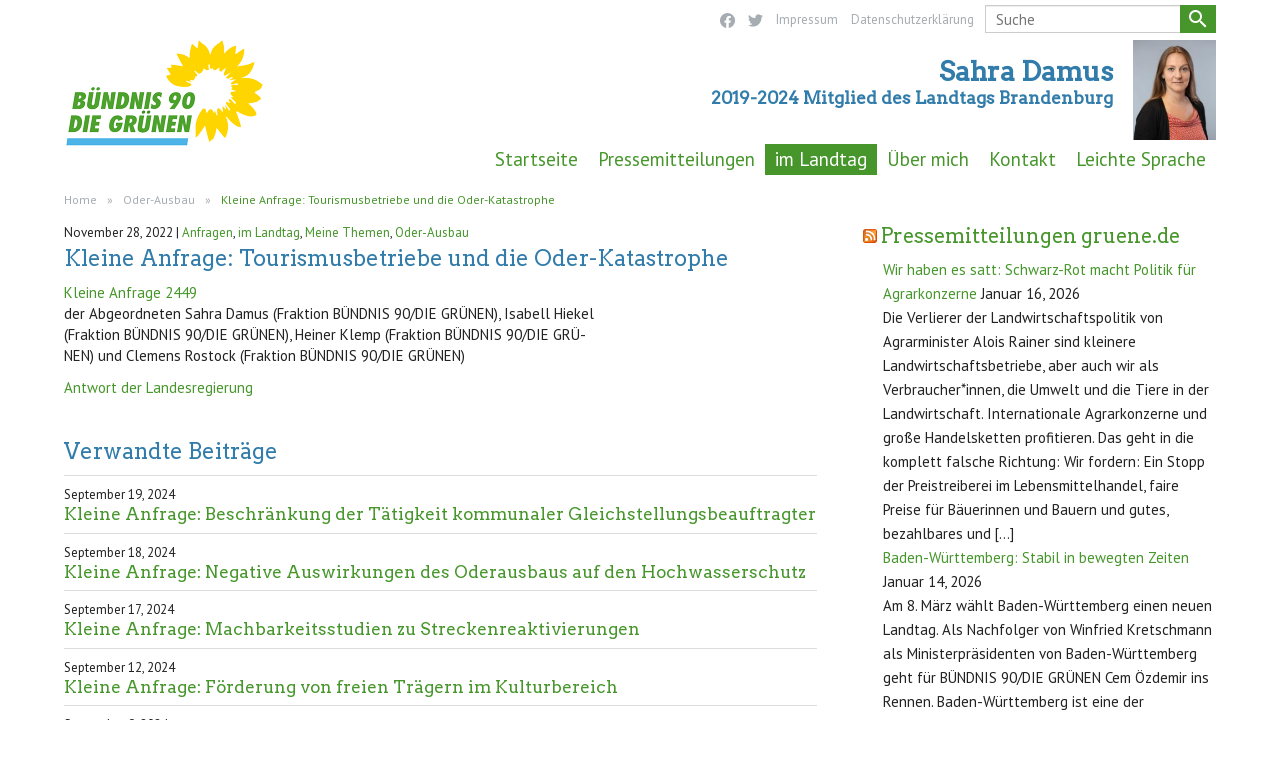

--- FILE ---
content_type: text/html; charset=UTF-8
request_url: https://www.sahra-damus.de/wordpress/kleine-anfrage-tourismusbetriebe-und-die-oder-katastrophe/
body_size: 9304
content:
<!DOCTYPE html>
<html lang="de">
<head>

  <!-- Basic Page Needs
  –––––––––––––––––––––––––––––––––––––––––––––––––– -->
  <meta charset="UTF-8">
  <title> &raquo; Kleine Anfrage: Tourismusbetriebe und die Oder-Katastrophe - Sahra Damus</title>
  <link rel="profile" href="http://gmpg.org/xfn/11" />
  <link rel="pingback" href="https://www.sahra-damus.de/wordpress/xmlrpc.php" />
  <link rel="shortcut icon" href="https://www.sahra-damus.de/wordpress/wp-content/themes/ig-gruene-brb-v106/images/favicon.ico" type="image/icon">
  <meta name="" content="">

  <!-- Mobile Specific Metas
  –––––––––––––––––––––––––––––––––––––––––––––––––– -->
  <meta name="viewport" content="width=device-width, initial-scale=1">

  <!-- FONT
  –––––––––––––––––––––––––––––––––––––––––––––––––– -->
 
	<link href="https://fonts.googleapis.com/css?family=Arvo|PT+Sans&display=swap" rel="stylesheet"> 
  <link href="https://fonts.googleapis.com/icon?family=Material+Icons" rel="stylesheet">

  <!-- CSS
  –––––––––––––––––––––––––––––––––––––––––––––––––– -->
  <link rel="stylesheet" href="https://www.sahra-damus.de/wordpress/wp-content/themes/ig-gruene-brb-v106/css/normalize.css">
  <link rel="stylesheet" href="https://www.sahra-damus.de/wordpress/wp-content/themes/ig-gruene-brb-v106/css/skeleton.css">
  <link rel="stylesheet" href="https://www.sahra-damus.de/wordpress/wp-content/themes/ig-gruene-brb-v106/css/additional.css">

  <!-- WP -->
  <meta name='robots' content='max-image-preview:large' />
	<style>img:is([sizes="auto" i], [sizes^="auto," i]) { contain-intrinsic-size: 3000px 1500px }</style>
	<link rel="alternate" type="application/rss+xml" title="Sahra Damus &raquo; Kleine Anfrage: Tourismusbetriebe und die Oder-Katastrophe-Kommentar-Feed" href="https://www.sahra-damus.de/wordpress/kleine-anfrage-tourismusbetriebe-und-die-oder-katastrophe/feed/" />
<script type="text/javascript">
/* <![CDATA[ */
window._wpemojiSettings = {"baseUrl":"https:\/\/s.w.org\/images\/core\/emoji\/16.0.1\/72x72\/","ext":".png","svgUrl":"https:\/\/s.w.org\/images\/core\/emoji\/16.0.1\/svg\/","svgExt":".svg","source":{"concatemoji":"https:\/\/www.sahra-damus.de\/wordpress\/wp-includes\/js\/wp-emoji-release.min.js?ver=6.8.3"}};
/*! This file is auto-generated */
!function(s,n){var o,i,e;function c(e){try{var t={supportTests:e,timestamp:(new Date).valueOf()};sessionStorage.setItem(o,JSON.stringify(t))}catch(e){}}function p(e,t,n){e.clearRect(0,0,e.canvas.width,e.canvas.height),e.fillText(t,0,0);var t=new Uint32Array(e.getImageData(0,0,e.canvas.width,e.canvas.height).data),a=(e.clearRect(0,0,e.canvas.width,e.canvas.height),e.fillText(n,0,0),new Uint32Array(e.getImageData(0,0,e.canvas.width,e.canvas.height).data));return t.every(function(e,t){return e===a[t]})}function u(e,t){e.clearRect(0,0,e.canvas.width,e.canvas.height),e.fillText(t,0,0);for(var n=e.getImageData(16,16,1,1),a=0;a<n.data.length;a++)if(0!==n.data[a])return!1;return!0}function f(e,t,n,a){switch(t){case"flag":return n(e,"\ud83c\udff3\ufe0f\u200d\u26a7\ufe0f","\ud83c\udff3\ufe0f\u200b\u26a7\ufe0f")?!1:!n(e,"\ud83c\udde8\ud83c\uddf6","\ud83c\udde8\u200b\ud83c\uddf6")&&!n(e,"\ud83c\udff4\udb40\udc67\udb40\udc62\udb40\udc65\udb40\udc6e\udb40\udc67\udb40\udc7f","\ud83c\udff4\u200b\udb40\udc67\u200b\udb40\udc62\u200b\udb40\udc65\u200b\udb40\udc6e\u200b\udb40\udc67\u200b\udb40\udc7f");case"emoji":return!a(e,"\ud83e\udedf")}return!1}function g(e,t,n,a){var r="undefined"!=typeof WorkerGlobalScope&&self instanceof WorkerGlobalScope?new OffscreenCanvas(300,150):s.createElement("canvas"),o=r.getContext("2d",{willReadFrequently:!0}),i=(o.textBaseline="top",o.font="600 32px Arial",{});return e.forEach(function(e){i[e]=t(o,e,n,a)}),i}function t(e){var t=s.createElement("script");t.src=e,t.defer=!0,s.head.appendChild(t)}"undefined"!=typeof Promise&&(o="wpEmojiSettingsSupports",i=["flag","emoji"],n.supports={everything:!0,everythingExceptFlag:!0},e=new Promise(function(e){s.addEventListener("DOMContentLoaded",e,{once:!0})}),new Promise(function(t){var n=function(){try{var e=JSON.parse(sessionStorage.getItem(o));if("object"==typeof e&&"number"==typeof e.timestamp&&(new Date).valueOf()<e.timestamp+604800&&"object"==typeof e.supportTests)return e.supportTests}catch(e){}return null}();if(!n){if("undefined"!=typeof Worker&&"undefined"!=typeof OffscreenCanvas&&"undefined"!=typeof URL&&URL.createObjectURL&&"undefined"!=typeof Blob)try{var e="postMessage("+g.toString()+"("+[JSON.stringify(i),f.toString(),p.toString(),u.toString()].join(",")+"));",a=new Blob([e],{type:"text/javascript"}),r=new Worker(URL.createObjectURL(a),{name:"wpTestEmojiSupports"});return void(r.onmessage=function(e){c(n=e.data),r.terminate(),t(n)})}catch(e){}c(n=g(i,f,p,u))}t(n)}).then(function(e){for(var t in e)n.supports[t]=e[t],n.supports.everything=n.supports.everything&&n.supports[t],"flag"!==t&&(n.supports.everythingExceptFlag=n.supports.everythingExceptFlag&&n.supports[t]);n.supports.everythingExceptFlag=n.supports.everythingExceptFlag&&!n.supports.flag,n.DOMReady=!1,n.readyCallback=function(){n.DOMReady=!0}}).then(function(){return e}).then(function(){var e;n.supports.everything||(n.readyCallback(),(e=n.source||{}).concatemoji?t(e.concatemoji):e.wpemoji&&e.twemoji&&(t(e.twemoji),t(e.wpemoji)))}))}((window,document),window._wpemojiSettings);
/* ]]> */
</script>
<style id='wp-emoji-styles-inline-css' type='text/css'>

	img.wp-smiley, img.emoji {
		display: inline !important;
		border: none !important;
		box-shadow: none !important;
		height: 1em !important;
		width: 1em !important;
		margin: 0 0.07em !important;
		vertical-align: -0.1em !important;
		background: none !important;
		padding: 0 !important;
	}
</style>
<link rel='stylesheet' id='wp-block-library-css' href='https://www.sahra-damus.de/wordpress/wp-includes/css/dist/block-library/style.min.css?ver=6.8.3' type='text/css' media='all' />
<style id='classic-theme-styles-inline-css' type='text/css'>
/*! This file is auto-generated */
.wp-block-button__link{color:#fff;background-color:#32373c;border-radius:9999px;box-shadow:none;text-decoration:none;padding:calc(.667em + 2px) calc(1.333em + 2px);font-size:1.125em}.wp-block-file__button{background:#32373c;color:#fff;text-decoration:none}
</style>
<style id='global-styles-inline-css' type='text/css'>
:root{--wp--preset--aspect-ratio--square: 1;--wp--preset--aspect-ratio--4-3: 4/3;--wp--preset--aspect-ratio--3-4: 3/4;--wp--preset--aspect-ratio--3-2: 3/2;--wp--preset--aspect-ratio--2-3: 2/3;--wp--preset--aspect-ratio--16-9: 16/9;--wp--preset--aspect-ratio--9-16: 9/16;--wp--preset--color--black: #000000;--wp--preset--color--cyan-bluish-gray: #abb8c3;--wp--preset--color--white: #ffffff;--wp--preset--color--pale-pink: #f78da7;--wp--preset--color--vivid-red: #cf2e2e;--wp--preset--color--luminous-vivid-orange: #ff6900;--wp--preset--color--luminous-vivid-amber: #fcb900;--wp--preset--color--light-green-cyan: #7bdcb5;--wp--preset--color--vivid-green-cyan: #00d084;--wp--preset--color--pale-cyan-blue: #8ed1fc;--wp--preset--color--vivid-cyan-blue: #0693e3;--wp--preset--color--vivid-purple: #9b51e0;--wp--preset--gradient--vivid-cyan-blue-to-vivid-purple: linear-gradient(135deg,rgba(6,147,227,1) 0%,rgb(155,81,224) 100%);--wp--preset--gradient--light-green-cyan-to-vivid-green-cyan: linear-gradient(135deg,rgb(122,220,180) 0%,rgb(0,208,130) 100%);--wp--preset--gradient--luminous-vivid-amber-to-luminous-vivid-orange: linear-gradient(135deg,rgba(252,185,0,1) 0%,rgba(255,105,0,1) 100%);--wp--preset--gradient--luminous-vivid-orange-to-vivid-red: linear-gradient(135deg,rgba(255,105,0,1) 0%,rgb(207,46,46) 100%);--wp--preset--gradient--very-light-gray-to-cyan-bluish-gray: linear-gradient(135deg,rgb(238,238,238) 0%,rgb(169,184,195) 100%);--wp--preset--gradient--cool-to-warm-spectrum: linear-gradient(135deg,rgb(74,234,220) 0%,rgb(151,120,209) 20%,rgb(207,42,186) 40%,rgb(238,44,130) 60%,rgb(251,105,98) 80%,rgb(254,248,76) 100%);--wp--preset--gradient--blush-light-purple: linear-gradient(135deg,rgb(255,206,236) 0%,rgb(152,150,240) 100%);--wp--preset--gradient--blush-bordeaux: linear-gradient(135deg,rgb(254,205,165) 0%,rgb(254,45,45) 50%,rgb(107,0,62) 100%);--wp--preset--gradient--luminous-dusk: linear-gradient(135deg,rgb(255,203,112) 0%,rgb(199,81,192) 50%,rgb(65,88,208) 100%);--wp--preset--gradient--pale-ocean: linear-gradient(135deg,rgb(255,245,203) 0%,rgb(182,227,212) 50%,rgb(51,167,181) 100%);--wp--preset--gradient--electric-grass: linear-gradient(135deg,rgb(202,248,128) 0%,rgb(113,206,126) 100%);--wp--preset--gradient--midnight: linear-gradient(135deg,rgb(2,3,129) 0%,rgb(40,116,252) 100%);--wp--preset--font-size--small: 13px;--wp--preset--font-size--medium: 20px;--wp--preset--font-size--large: 36px;--wp--preset--font-size--x-large: 42px;--wp--preset--spacing--20: 0.44rem;--wp--preset--spacing--30: 0.67rem;--wp--preset--spacing--40: 1rem;--wp--preset--spacing--50: 1.5rem;--wp--preset--spacing--60: 2.25rem;--wp--preset--spacing--70: 3.38rem;--wp--preset--spacing--80: 5.06rem;--wp--preset--shadow--natural: 6px 6px 9px rgba(0, 0, 0, 0.2);--wp--preset--shadow--deep: 12px 12px 50px rgba(0, 0, 0, 0.4);--wp--preset--shadow--sharp: 6px 6px 0px rgba(0, 0, 0, 0.2);--wp--preset--shadow--outlined: 6px 6px 0px -3px rgba(255, 255, 255, 1), 6px 6px rgba(0, 0, 0, 1);--wp--preset--shadow--crisp: 6px 6px 0px rgba(0, 0, 0, 1);}:where(.is-layout-flex){gap: 0.5em;}:where(.is-layout-grid){gap: 0.5em;}body .is-layout-flex{display: flex;}.is-layout-flex{flex-wrap: wrap;align-items: center;}.is-layout-flex > :is(*, div){margin: 0;}body .is-layout-grid{display: grid;}.is-layout-grid > :is(*, div){margin: 0;}:where(.wp-block-columns.is-layout-flex){gap: 2em;}:where(.wp-block-columns.is-layout-grid){gap: 2em;}:where(.wp-block-post-template.is-layout-flex){gap: 1.25em;}:where(.wp-block-post-template.is-layout-grid){gap: 1.25em;}.has-black-color{color: var(--wp--preset--color--black) !important;}.has-cyan-bluish-gray-color{color: var(--wp--preset--color--cyan-bluish-gray) !important;}.has-white-color{color: var(--wp--preset--color--white) !important;}.has-pale-pink-color{color: var(--wp--preset--color--pale-pink) !important;}.has-vivid-red-color{color: var(--wp--preset--color--vivid-red) !important;}.has-luminous-vivid-orange-color{color: var(--wp--preset--color--luminous-vivid-orange) !important;}.has-luminous-vivid-amber-color{color: var(--wp--preset--color--luminous-vivid-amber) !important;}.has-light-green-cyan-color{color: var(--wp--preset--color--light-green-cyan) !important;}.has-vivid-green-cyan-color{color: var(--wp--preset--color--vivid-green-cyan) !important;}.has-pale-cyan-blue-color{color: var(--wp--preset--color--pale-cyan-blue) !important;}.has-vivid-cyan-blue-color{color: var(--wp--preset--color--vivid-cyan-blue) !important;}.has-vivid-purple-color{color: var(--wp--preset--color--vivid-purple) !important;}.has-black-background-color{background-color: var(--wp--preset--color--black) !important;}.has-cyan-bluish-gray-background-color{background-color: var(--wp--preset--color--cyan-bluish-gray) !important;}.has-white-background-color{background-color: var(--wp--preset--color--white) !important;}.has-pale-pink-background-color{background-color: var(--wp--preset--color--pale-pink) !important;}.has-vivid-red-background-color{background-color: var(--wp--preset--color--vivid-red) !important;}.has-luminous-vivid-orange-background-color{background-color: var(--wp--preset--color--luminous-vivid-orange) !important;}.has-luminous-vivid-amber-background-color{background-color: var(--wp--preset--color--luminous-vivid-amber) !important;}.has-light-green-cyan-background-color{background-color: var(--wp--preset--color--light-green-cyan) !important;}.has-vivid-green-cyan-background-color{background-color: var(--wp--preset--color--vivid-green-cyan) !important;}.has-pale-cyan-blue-background-color{background-color: var(--wp--preset--color--pale-cyan-blue) !important;}.has-vivid-cyan-blue-background-color{background-color: var(--wp--preset--color--vivid-cyan-blue) !important;}.has-vivid-purple-background-color{background-color: var(--wp--preset--color--vivid-purple) !important;}.has-black-border-color{border-color: var(--wp--preset--color--black) !important;}.has-cyan-bluish-gray-border-color{border-color: var(--wp--preset--color--cyan-bluish-gray) !important;}.has-white-border-color{border-color: var(--wp--preset--color--white) !important;}.has-pale-pink-border-color{border-color: var(--wp--preset--color--pale-pink) !important;}.has-vivid-red-border-color{border-color: var(--wp--preset--color--vivid-red) !important;}.has-luminous-vivid-orange-border-color{border-color: var(--wp--preset--color--luminous-vivid-orange) !important;}.has-luminous-vivid-amber-border-color{border-color: var(--wp--preset--color--luminous-vivid-amber) !important;}.has-light-green-cyan-border-color{border-color: var(--wp--preset--color--light-green-cyan) !important;}.has-vivid-green-cyan-border-color{border-color: var(--wp--preset--color--vivid-green-cyan) !important;}.has-pale-cyan-blue-border-color{border-color: var(--wp--preset--color--pale-cyan-blue) !important;}.has-vivid-cyan-blue-border-color{border-color: var(--wp--preset--color--vivid-cyan-blue) !important;}.has-vivid-purple-border-color{border-color: var(--wp--preset--color--vivid-purple) !important;}.has-vivid-cyan-blue-to-vivid-purple-gradient-background{background: var(--wp--preset--gradient--vivid-cyan-blue-to-vivid-purple) !important;}.has-light-green-cyan-to-vivid-green-cyan-gradient-background{background: var(--wp--preset--gradient--light-green-cyan-to-vivid-green-cyan) !important;}.has-luminous-vivid-amber-to-luminous-vivid-orange-gradient-background{background: var(--wp--preset--gradient--luminous-vivid-amber-to-luminous-vivid-orange) !important;}.has-luminous-vivid-orange-to-vivid-red-gradient-background{background: var(--wp--preset--gradient--luminous-vivid-orange-to-vivid-red) !important;}.has-very-light-gray-to-cyan-bluish-gray-gradient-background{background: var(--wp--preset--gradient--very-light-gray-to-cyan-bluish-gray) !important;}.has-cool-to-warm-spectrum-gradient-background{background: var(--wp--preset--gradient--cool-to-warm-spectrum) !important;}.has-blush-light-purple-gradient-background{background: var(--wp--preset--gradient--blush-light-purple) !important;}.has-blush-bordeaux-gradient-background{background: var(--wp--preset--gradient--blush-bordeaux) !important;}.has-luminous-dusk-gradient-background{background: var(--wp--preset--gradient--luminous-dusk) !important;}.has-pale-ocean-gradient-background{background: var(--wp--preset--gradient--pale-ocean) !important;}.has-electric-grass-gradient-background{background: var(--wp--preset--gradient--electric-grass) !important;}.has-midnight-gradient-background{background: var(--wp--preset--gradient--midnight) !important;}.has-small-font-size{font-size: var(--wp--preset--font-size--small) !important;}.has-medium-font-size{font-size: var(--wp--preset--font-size--medium) !important;}.has-large-font-size{font-size: var(--wp--preset--font-size--large) !important;}.has-x-large-font-size{font-size: var(--wp--preset--font-size--x-large) !important;}
:where(.wp-block-post-template.is-layout-flex){gap: 1.25em;}:where(.wp-block-post-template.is-layout-grid){gap: 1.25em;}
:where(.wp-block-columns.is-layout-flex){gap: 2em;}:where(.wp-block-columns.is-layout-grid){gap: 2em;}
:root :where(.wp-block-pullquote){font-size: 1.5em;line-height: 1.6;}
</style>
<link rel='stylesheet' id='categories-images-styles-css' href='https://www.sahra-damus.de/wordpress/wp-content/plugins/categories-images/assets/css/zci-styles.css?ver=3.3.1' type='text/css' media='all' />
<link rel='stylesheet' id='extendify-utility-styles-css' href='https://www.sahra-damus.de/wordpress/wp-content/plugins/extendify/public/build/utility-minimum.css?ver=6.8.3' type='text/css' media='all' />
<link rel="https://api.w.org/" href="https://www.sahra-damus.de/wordpress/wp-json/" /><link rel="alternate" title="JSON" type="application/json" href="https://www.sahra-damus.de/wordpress/wp-json/wp/v2/posts/1520" /><link rel="EditURI" type="application/rsd+xml" title="RSD" href="https://www.sahra-damus.de/wordpress/xmlrpc.php?rsd" />
<meta name="generator" content="WordPress 6.8.3" />
<link rel="canonical" href="https://www.sahra-damus.de/wordpress/kleine-anfrage-tourismusbetriebe-und-die-oder-katastrophe/" />
<link rel='shortlink' href='https://www.sahra-damus.de/wordpress/?p=1520' />
<link rel="alternate" title="oEmbed (JSON)" type="application/json+oembed" href="https://www.sahra-damus.de/wordpress/wp-json/oembed/1.0/embed?url=https%3A%2F%2Fwww.sahra-damus.de%2Fwordpress%2Fkleine-anfrage-tourismusbetriebe-und-die-oder-katastrophe%2F" />
<link rel="alternate" title="oEmbed (XML)" type="text/xml+oembed" href="https://www.sahra-damus.de/wordpress/wp-json/oembed/1.0/embed?url=https%3A%2F%2Fwww.sahra-damus.de%2Fwordpress%2Fkleine-anfrage-tourismusbetriebe-und-die-oder-katastrophe%2F&#038;format=xml" />
        <style>
            span[class*="simple-icon-"] {
            	width: 1.5rem;
            	height: 1.5rem;
            	display: inline-block;

            }
            span[class*="simple-icon-"] svg {
            	display: inline-block;
            	vertical-align: middle;
                height: inherit;
                width: inherit;
            }
        </style>
    		<!-- HappyForms global container -->
		<script type="text/javascript">HappyForms = {};</script>
		<!-- End of HappyForms global container -->
		
</head>
<body>

  <!-- Primary Page Layout
  –––––––––––––––––––––––––––––––––––––––––––––––––– -->
    <header>
      <nav class="menus tablet">
      <ul class="topmenu"><li id="menu-item-158" class="menu-item menu-item-type-custom menu-item-object-custom simple-icon menu-item-158 dropdown"><a href="https://www.facebook.com/sahra.damus"><span class="simple-icon-facebook" style="fill:#1877F2;"><svg role="img" xmlns="http://www.w3.org/2000/svg" viewBox="0 0 24 24"><title>Facebook</title><path d="M24 12.073c0-6.627-5.373-12-12-12s-12 5.373-12 12c0 5.99 4.388 10.954 10.125 11.854v-8.385H7.078v-3.47h3.047V9.43c0-3.007 1.792-4.669 4.533-4.669 1.312 0 2.686.235 2.686.235v2.953H15.83c-1.491 0-1.956.925-1.956 1.874v2.25h3.328l-.532 3.47h-2.796v8.385C19.612 23.027 24 18.062 24 12.073z" /></svg></span></a></li>
<li id="menu-item-159" class="menu-item menu-item-type-custom menu-item-object-custom simple-icon menu-item-159 dropdown"><a href="https://twitter.com/sahra_damus"><span class="simple-icon-twitter" style="fill:#1DA1F2;"><svg role="img" xmlns="http://www.w3.org/2000/svg" viewBox="0 0 24 24"><title>Twitter</title><path d="M23.953 4.57a10 10 0 01-2.825.775 4.958 4.958 0 002.163-2.723c-.951.555-2.005.959-3.127 1.184a4.92 4.92 0 00-8.384 4.482C7.69 8.095 4.067 6.13 1.64 3.162a4.822 4.822 0 00-.666 2.475c0 1.71.87 3.213 2.188 4.096a4.904 4.904 0 01-2.228-.616v.06a4.923 4.923 0 003.946 4.827 4.996 4.996 0 01-2.212.085 4.936 4.936 0 004.604 3.417 9.867 9.867 0 01-6.102 2.105c-.39 0-.779-.023-1.17-.067a13.995 13.995 0 007.557 2.209c9.053 0 13.998-7.496 13.998-13.985 0-.21 0-.42-.015-.63A9.935 9.935 0 0024 4.59z" /></svg></span></a></li>
<li id="menu-item-21" class="menu-item menu-item-type-post_type menu-item-object-page menu-item-21 dropdown"><a href="https://www.sahra-damus.de/wordpress/sample-page/">Impressum</a></li>
<li id="menu-item-157" class="menu-item menu-item-type-post_type menu-item-object-page menu-item-157 dropdown"><a href="https://www.sahra-damus.de/wordpress/datenschutzerklaerung-2/">Datenschutzerklärung</a></li>
<li id="menu-item-1580" class="menu-item menu-item-type-post_type menu-item-object-page menu-item-1580 dropdown"><a href="https://www.sahra-damus.de/wordpress/leichte-sprache/impressum/">Impressum</a></li>
<li id="menu-item-1581" class="menu-item menu-item-type-post_type menu-item-object-page menu-item-1581 dropdown"><a href="https://www.sahra-damus.de/wordpress/leichte-sprache/kontakt/">Kontakt</a></li>
<li id="menu-item-1582" class="menu-item menu-item-type-post_type menu-item-object-page menu-item-1582 dropdown"><a href="https://www.sahra-damus.de/wordpress/leichte-sprache/ueber-mich/">Über mich</a></li>
</ul>      </nav>
      <div class="row tablet">
        <div class="full column mobilemenu">
          <div class="mobilemenu-head">
            <a href="https://www.sahra-damus.de/wordpress" class="mobilemenu-title">Sahra Damus</a>
            <a href="#" id="mobilemenu-btn" class="mobilemenu-btn"><i class="material-icons">menu</i></a>  
          </div>
          <ul id="mobilemenu-items" class="menu"><li id="menu-item-27" class="menu-item menu-item-type-custom menu-item-object-custom menu-item-27 dropdown"><a href="https://www.sahra-damus.de">Startseite</a></li>
<li id="menu-item-28" class="menu-item menu-item-type-taxonomy menu-item-object-category menu-item-28 dropdown"><a href="https://www.sahra-damus.de/wordpress/category/pressemitteilungen/">Pressemitteilungen</a></li>
<li id="menu-item-36" class="menu-item menu-item-type-taxonomy menu-item-object-category current-post-ancestor current-menu-parent current-post-parent menu-item-has-children menu-item-36 dropdown"><a href="https://www.sahra-damus.de/wordpress/category/imlandtag/">im Landtag</a>
<ul class="sub-menu">
	<li id="menu-item-225" class="menu-item menu-item-type-taxonomy menu-item-object-category menu-item-225 dropdown"><a href="https://www.sahra-damus.de/wordpress/category/imlandtag/antraege/">Anträge</a></li>
	<li id="menu-item-716" class="menu-item menu-item-type-taxonomy menu-item-object-category current-post-ancestor current-menu-parent current-post-parent menu-item-716 dropdown"><a href="https://www.sahra-damus.de/wordpress/category/imlandtag/anfragen/">Anfragen</a></li>
	<li id="menu-item-45" class="menu-item menu-item-type-taxonomy menu-item-object-category menu-item-45 dropdown"><a href="https://www.sahra-damus.de/wordpress/category/imlandtag/meine_reden/">Meine Reden</a></li>
</ul>
</li>
<li id="menu-item-40" class="menu-item menu-item-type-post_type menu-item-object-page menu-item-has-children menu-item-40 dropdown"><a href="https://www.sahra-damus.de/wordpress/ueber-mich/">Über mich</a>
<ul class="sub-menu">
	<li id="menu-item-44" class="menu-item menu-item-type-post_type menu-item-object-page menu-item-44 dropdown"><a href="https://www.sahra-damus.de/wordpress/ueber-mich/transparenz/">Transparenz</a></li>
	<li id="menu-item-1100" class="menu-item menu-item-type-post_type menu-item-object-page menu-item-1100 dropdown"><a href="https://www.sahra-damus.de/wordpress/mutterschutz-und-elternzeit-2022/">Mutterschutz und Elternzeit 2022</a></li>
	<li id="menu-item-108" class="menu-item menu-item-type-post_type menu-item-object-page menu-item-108 dropdown"><a href="https://www.sahra-damus.de/wordpress/__trashed-2/">Pressebilder</a></li>
</ul>
</li>
<li id="menu-item-153" class="menu-item menu-item-type-post_type menu-item-object-page menu-item-has-children menu-item-153 dropdown"><a href="https://www.sahra-damus.de/wordpress/kontakt/">Kontakt</a>
<ul class="sub-menu">
	<li id="menu-item-163" class="menu-item menu-item-type-post_type menu-item-object-page menu-item-163 dropdown"><a href="https://www.sahra-damus.de/wordpress/kontakt/netiquette/">Netiquette</a></li>
</ul>
</li>
<li id="menu-item-1532" class="menu-item menu-item-type-post_type menu-item-object-page menu-item-has-children menu-item-1532 dropdown"><a href="https://www.sahra-damus.de/wordpress/leichte-sprache/">Leichte Sprache</a>
<ul class="sub-menu">
	<li id="menu-item-1585" class="menu-item menu-item-type-post_type menu-item-object-page menu-item-1585 dropdown"><a target="_blank" href="https://www.sahra-damus.de/wordpress/leichte-sprache/ueber-mich/">Über mich</a></li>
	<li id="menu-item-1584" class="menu-item menu-item-type-post_type menu-item-object-page menu-item-1584 dropdown"><a target="_blank" href="https://www.sahra-damus.de/wordpress/leichte-sprache/kontakt/">Kontakt</a></li>
	<li id="menu-item-1569" class="menu-item menu-item-type-post_type menu-item-object-page menu-item-1569 dropdown"><a target="_blank" href="https://www.sahra-damus.de/wordpress/leichte-sprache/impressum/">Impressum</a></li>
</ul>
</li>
</ul>        </div>
      </div>
      <div class="container">
        <div class="row desktop">
        	<nav>
            <!-- Search Form -->
            <form role="search" method="get" id="searchform" class="desktop" action="https://www.sahra-damus.de/wordpress/">
    <div>
        <input type="text" value="" name="s" id="s" placeholder="Suche" />
        <button type="submit" id="searchsubmit" value="Search" />
            <i class="material-icons">search</i>
        </button>
    </div>
</form>              <!--- Topmenu Desktop -->
              <ul class="topmenu desktop"><li id="menu-item-25" class="menu-item menu-item-type-custom menu-item-object-custom simple-icon menu-item-25 dropdown"><a target="_blank" href="https://www.facebook.com/sahra.damus"><span class="simple-icon-facebook" style="fill:#1877F2;"><svg role="img" xmlns="http://www.w3.org/2000/svg" viewBox="0 0 24 24"><title>Facebook</title><path d="M24 12.073c0-6.627-5.373-12-12-12s-12 5.373-12 12c0 5.99 4.388 10.954 10.125 11.854v-8.385H7.078v-3.47h3.047V9.43c0-3.007 1.792-4.669 4.533-4.669 1.312 0 2.686.235 2.686.235v2.953H15.83c-1.491 0-1.956.925-1.956 1.874v2.25h3.328l-.532 3.47h-2.796v8.385C19.612 23.027 24 18.062 24 12.073z" /></svg></span></a></li>
<li id="menu-item-24" class="menu-item menu-item-type-custom menu-item-object-custom simple-icon menu-item-24 dropdown"><a target="_blank" href="https://twitter.com/sahra_damus"><span class="simple-icon-twitter" style="fill:#1DA1F2;"><svg role="img" xmlns="http://www.w3.org/2000/svg" viewBox="0 0 24 24"><title>Twitter</title><path d="M23.953 4.57a10 10 0 01-2.825.775 4.958 4.958 0 002.163-2.723c-.951.555-2.005.959-3.127 1.184a4.92 4.92 0 00-8.384 4.482C7.69 8.095 4.067 6.13 1.64 3.162a4.822 4.822 0 00-.666 2.475c0 1.71.87 3.213 2.188 4.096a4.904 4.904 0 01-2.228-.616v.06a4.923 4.923 0 003.946 4.827 4.996 4.996 0 01-2.212.085 4.936 4.936 0 004.604 3.417 9.867 9.867 0 01-6.102 2.105c-.39 0-.779-.023-1.17-.067a13.995 13.995 0 007.557 2.209c9.053 0 13.998-7.496 13.998-13.985 0-.21 0-.42-.015-.63A9.935 9.935 0 0024 4.59z" /></svg></span></a></li>
<li id="menu-item-23" class="menu-item menu-item-type-post_type menu-item-object-page menu-item-23 dropdown"><a href="https://www.sahra-damus.de/wordpress/sample-page/">Impressum</a></li>
<li id="menu-item-156" class="menu-item menu-item-type-post_type menu-item-object-page menu-item-156 dropdown"><a href="https://www.sahra-damus.de/wordpress/datenschutzerklaerung-2/">Datenschutzerklärung</a></li>
</ul>          </nav>
        </div>  
        
        <div class="row desktop" style="padding-top: 0px;"> 
          	<div class="three columns logo">
          		<a href="https://www.sahra-damus.de/wordpress" class="custom-logo desktop-link" rel="home"><img src="https://www.sahra-damus.de/wordpress/wp-content/themes/ig-gruene-brb-v106/images/ig-Logo-B90BRB.png" class="custom-logo desktop" alt="" title="" width="199" height="123"></a>	
            </div>
            <nav class="nine columns menus">
            <!-- Abgeordneten -->
                          <div class="abgeordnete">
              <div class="bild"><img src="https://www.sahra-damus.de/wordpress/wp-content/uploads/2022/07/cropped-Pressefoto-Sahra-Damus-c-Peter-Paul-Weiler_kopie-1-scaled-1.jpg" title="Sahra Damus"></div>
              <div class="name"><h1>Sahra Damus</h1><h3>2019-2024 Mitglied des Landtags Brandenburg</h3></div>
              </div>
                        <!-- Hauptemnu -->
            <ul class="mainmenu desktop"><li class="menu-item menu-item-type-custom menu-item-object-custom menu-item-27 dropdown"><a href="https://www.sahra-damus.de">Startseite</a></li>
<li class="menu-item menu-item-type-taxonomy menu-item-object-category menu-item-28 dropdown"><a href="https://www.sahra-damus.de/wordpress/category/pressemitteilungen/">Pressemitteilungen</a></li>
<li class="menu-item menu-item-type-taxonomy menu-item-object-category current-post-ancestor current-menu-parent current-post-parent menu-item-has-children menu-item-36 dropdown"><a href="https://www.sahra-damus.de/wordpress/category/imlandtag/">im Landtag</a>
<ul class="sub-menu">
	<li class="menu-item menu-item-type-taxonomy menu-item-object-category menu-item-225 dropdown"><a href="https://www.sahra-damus.de/wordpress/category/imlandtag/antraege/">Anträge</a></li>
	<li class="menu-item menu-item-type-taxonomy menu-item-object-category current-post-ancestor current-menu-parent current-post-parent menu-item-716 dropdown"><a href="https://www.sahra-damus.de/wordpress/category/imlandtag/anfragen/">Anfragen</a></li>
	<li class="menu-item menu-item-type-taxonomy menu-item-object-category menu-item-45 dropdown"><a href="https://www.sahra-damus.de/wordpress/category/imlandtag/meine_reden/">Meine Reden</a></li>
</ul>
</li>
<li class="menu-item menu-item-type-post_type menu-item-object-page menu-item-has-children menu-item-40 dropdown"><a href="https://www.sahra-damus.de/wordpress/ueber-mich/">Über mich</a>
<ul class="sub-menu">
	<li class="menu-item menu-item-type-post_type menu-item-object-page menu-item-44 dropdown"><a href="https://www.sahra-damus.de/wordpress/ueber-mich/transparenz/">Transparenz</a></li>
	<li class="menu-item menu-item-type-post_type menu-item-object-page menu-item-1100 dropdown"><a href="https://www.sahra-damus.de/wordpress/mutterschutz-und-elternzeit-2022/">Mutterschutz und Elternzeit 2022</a></li>
	<li class="menu-item menu-item-type-post_type menu-item-object-page menu-item-108 dropdown"><a href="https://www.sahra-damus.de/wordpress/__trashed-2/">Pressebilder</a></li>
</ul>
</li>
<li class="menu-item menu-item-type-post_type menu-item-object-page menu-item-has-children menu-item-153 dropdown"><a href="https://www.sahra-damus.de/wordpress/kontakt/">Kontakt</a>
<ul class="sub-menu">
	<li class="menu-item menu-item-type-post_type menu-item-object-page menu-item-163 dropdown"><a href="https://www.sahra-damus.de/wordpress/kontakt/netiquette/">Netiquette</a></li>
</ul>
</li>
<li class="menu-item menu-item-type-post_type menu-item-object-page menu-item-has-children menu-item-1532 dropdown"><a href="https://www.sahra-damus.de/wordpress/leichte-sprache/">Leichte Sprache</a>
<ul class="sub-menu">
	<li class="menu-item menu-item-type-post_type menu-item-object-page menu-item-1585 dropdown"><a target="_blank" href="https://www.sahra-damus.de/wordpress/leichte-sprache/ueber-mich/">Über mich</a></li>
	<li class="menu-item menu-item-type-post_type menu-item-object-page menu-item-1584 dropdown"><a target="_blank" href="https://www.sahra-damus.de/wordpress/leichte-sprache/kontakt/">Kontakt</a></li>
	<li class="menu-item menu-item-type-post_type menu-item-object-page menu-item-1569 dropdown"><a target="_blank" href="https://www.sahra-damus.de/wordpress/leichte-sprache/impressum/">Impressum</a></li>
</ul>
</li>
</ul>          </nav>
        </div>
      </div>
    </header>
<article class="container">
  <div class="row">
    <div class="full column breadcrumbs">
      <ul id="ah-breadcrumb" class="ah-breadcrumb"><li class="item"><a href="https://www.sahra-damus.de/wordpress">Home</a></li><li class="seperator">&#187;</li><li class="item item-cat"><a href="https://www.sahra-damus.de/wordpress/category/oder-ausbau/">Oder-Ausbau</a></li><li class="seperator">&#187;</li><li class="item current">Kleine Anfrage: Tourismusbetriebe und die Oder-Katastrophe</li></ul>    </div>
  </div>
  <div class="row">
    <div class="two-thirds column spacer bottom">
              <p class="item-head">November 28, 2022 | <a href="https://www.sahra-damus.de/wordpress/category/imlandtag/anfragen/" rel="category tag">Anfragen</a>, <a href="https://www.sahra-damus.de/wordpress/category/imlandtag/" rel="category tag">im Landtag</a>, <a href="https://www.sahra-damus.de/wordpress/category/uncategorized/" rel="category tag">Meine Themen</a>, <a href="https://www.sahra-damus.de/wordpress/category/oder-ausbau/" rel="category tag">Oder-Ausbau</a></p>
        <h1>Kleine Anfrage: Tourismusbetriebe und die Oder-Katastrophe</h1>
        <div class="entry">
            <p><a href="https://www.parlamentsdokumentation.brandenburg.de/starweb/LBB/ELVIS/parladoku/w7/drs/ab_6600/6642.pdf"><span id="page186R_mcid0" class="markedContent"><span dir="ltr" role="presentation">Kleine Anfrage</span> <span dir="ltr" role="presentation">2449</span></span></a><span id="page186R_mcid1" class="markedContent"></span><span id="page186R_mcid2" class="markedContent"><br role="presentation" /><span dir="ltr" role="presentation">der Abgeordneten Sahra Damus (Fraktion BÜNDNIS 90/DIE GRÜNEN), Isabell Hiekel</span><br role="presentation" /><span dir="ltr" role="presentation">(Fraktion BÜNDNIS 90/DIE GRÜNEN), Heiner Klemp (Fraktion BÜNDNIS 90/DIE GRÜ-</span><br role="presentation" /><span dir="ltr" role="presentation">NEN) und Clemens Rostock (Fraktion BÜNDNIS 90/DIE GRÜNEN)</span></span></p>
<p><a href="https://www.parlamentsdokumentation.brandenburg.de/starweb/LBB/ELVIS/parladoku/w7/drs/ab_6900/6945.pdf">Antwort der Landesregierung</a></p>
        </div>
        
      
      <h1 class="spacer top">Verwandte Beiträge</h1>
      <p class="item-head related-list">September 19, 2024</p>
          <h3><a href="https://www.sahra-damus.de/wordpress/kleine-anfrage-beschraenkung-der-taetigkeit-kommunaler-gleichstellungsbeauftragter/">Kleine Anfrage: Beschränkung der Tätigkeit kommunaler Gleichstellungsbeauftragter</a></h3>
    
      <p class="item-head related-list">September 18, 2024</p>
          <h3><a href="https://www.sahra-damus.de/wordpress/kleine-anfrage-negative-auswirkungen-des-oderausbaus-auf-den-hochwasserschutz/">Kleine Anfrage: Negative Auswirkungen des Oderausbaus auf den Hochwasserschutz</a></h3>
    
      <p class="item-head related-list">September 17, 2024</p>
          <h3><a href="https://www.sahra-damus.de/wordpress/kleine-anfrage-machbarkeitsstudien-zu-streckenreaktivierungen/">Kleine Anfrage: Machbarkeitsstudien zu Streckenreaktivierungen</a></h3>
    
      <p class="item-head related-list">September 12, 2024</p>
          <h3><a href="https://www.sahra-damus.de/wordpress/kleine-anfrage-foerderung-von-freien-traegern-im-kulturbereich/">Kleine Anfrage: Förderung von freien Trägern im Kulturbereich</a></h3>
    
      <p class="item-head related-list">September 9, 2024</p>
          <h3><a href="https://www.sahra-damus.de/wordpress/kleine-anfrage-versorgungslage-mit-schwangerschaftsabbruechen-in-brandenburg/">Kleine Anfrage: Versorgungslage mit Schwangerschaftsabbrüchen in Brandenburg</a></h3>
    
    </div>
    <div class="one-third column">
            <h2><a class="rsswidget rss-widget-feed" href="https://www.gruene.de/feeds/neues.html"><img class="rss-widget-icon" style="border:0" width="14" height="14" src="https://www.sahra-damus.de/wordpress/wp-includes/images/rss.png" alt="RSS" loading="lazy" /></a> <a class="rsswidget rss-widget-title" href="https://www.gruene.de/">Pressemitteilungen gruene.de</a></h2><ul><li><a class='rsswidget' href='https://www.gruene.de/artikel/wir-haben-es-satt-schwarz-rot-macht-politik-fuer-agrarkonzerne'>Wir haben es satt: Schwarz-Rot macht Politik für Agrarkonzerne</a> <span class="rss-date">Januar 16, 2026</span><div class="rssSummary">Die Verlierer der Landwirtschaftspolitik von Agrarminister Alois Rainer sind kleinere Landwirtschaftsbetriebe, aber auch wir als Verbraucher*innen, die Umwelt und die Tiere in der Landwirtschaft. Internationale Agrarkonzerne und große Handelsketten profitieren. Das geht in die komplett falsche Richtung: Wir fordern: Ein Stopp der Preistreiberei im Lebensmittelhandel, faire Preise für Bäuerinnen und Bauern und gutes, bezahlbares und [&hellip;]</div></li><li><a class='rsswidget' href='https://www.gruene.de/artikel/baden-wuerttemberg-stabil-in-bewegten-zeiten'>Baden-Württemberg: Stabil in bewegten Zeiten</a> <span class="rss-date">Januar 14, 2026</span><div class="rssSummary">Am 8. März wählt Baden-Württemberg einen neuen Landtag. Als Nachfolger von Winfried Kretschmann als Ministerpräsidenten von Baden-Württemberg geht für BÜNDNIS 90/DIE GRÜNEN Cem Özdemir ins Rennen. Baden-Württemberg ist eine der lebenswertesten Regionen der Welt und das soll so bleiben. Klimaschutz, Wohlstand und Bildung stehen hierbei für uns im Fokus.</div></li><li><a class='rsswidget' href='https://www.gruene.de/artikel/angriff-auf-venezuela-erneuerbare-energien-machen-die-welt-sicherer'>Angriff auf Venezuela: Erneuerbare Energien machen die Welt sicherer</a> <span class="rss-date">Januar 9, 2026</span><div class="rssSummary">Was in Venezuela passiert, zeigt: Die noch immer weltweit hohe Abhängigkeit von fossilen Energieträgern ist ein globales Sicherheitsrisiko. Über den Klimaschutz hinaus sind die Energiewende und der massive Ausbau von Green-Tech-Lösungen längst zu einer sicherheitspolitischen Frage für uns in Deutschland als recht rohstoffarmes Land geworden. Eine Politik, die gezielt auf europäische Souveränität setzt, würde für [&hellip;]</div></li><li><a class='rsswidget' href='https://www.gruene.de/artikel/bundesrat-sieht-gasabkommen-vor-borkum-skeptisch'>Bundesrat sieht Gasabkommen vor Borkum skeptisch.</a> <span class="rss-date">Dezember 19, 2025</span><div class="rssSummary">Der Bundesrat hat heute zum Gesetzentwurf für ein Vertragsgesetz zum Unitarisierungsabkommen für neue Gasbohrungen vor Borkum keine Stellungnahme beschlossen. Politisch heißt das: Damit steht das fossile Megaprojekt vor Borkum auf politisch wackeligen Füßen. Das ist eine gute Nachricht, denn die geplanten Gasbohrungen vor Borkum gefährden das hochsensible Ökosystem am Wattenmeer, die Zukunft der Klimaziele und [&hellip;]</div></li></ul>    </div>

  </div>

</article>

    <footer class="container">
      <hr class="separator">
      <div class="row">
        <div class="three columns widget">
                        <h4>Menü</h4>
			<ul>
					<li class="cat-item cat-item-11"><a href="https://www.sahra-damus.de/wordpress/category/corona-pandemie/">Corona-Pandemie</a>
</li>
	<li class="cat-item cat-item-106"><a href="https://www.sahra-damus.de/wordpress/category/grenzkontrollen/">Grenzkontrollen</a>
</li>
	<li class="cat-item cat-item-8"><a href="https://www.sahra-damus.de/wordpress/category/imlandtag/">im Landtag</a>
<ul class='children'>
	<li class="cat-item cat-item-13"><a href="https://www.sahra-damus.de/wordpress/category/imlandtag/anfragen/">Anfragen</a>
</li>
	<li class="cat-item cat-item-12"><a href="https://www.sahra-damus.de/wordpress/category/imlandtag/antraege/">Anträge</a>
</li>
	<li class="cat-item cat-item-9"><a href="https://www.sahra-damus.de/wordpress/category/imlandtag/meine_reden/">Meine Reden</a>
</li>
</ul>
</li>
	<li class="cat-item cat-item-1"><a href="https://www.sahra-damus.de/wordpress/category/uncategorized/">Meine Themen</a>
</li>
	<li class="cat-item cat-item-10"><a href="https://www.sahra-damus.de/wordpress/category/mitteilung/">Mitteilung</a>
</li>
	<li class="cat-item cat-item-24"><a href="https://www.sahra-damus.de/wordpress/category/oder-ausbau/">Oder-Ausbau</a>
</li>
	<li class="cat-item cat-item-7"><a href="https://www.sahra-damus.de/wordpress/category/pressemitteilungen/">Pressemitteilungen</a>
</li>
	<li class="cat-item cat-item-14"><a href="https://www.sahra-damus.de/wordpress/category/sulfat-belastung/">Sulfat-Belastung</a>
</li>
			</ul>

			                  </div>
        <div class="three columns widget">
                  </div>
        <div class="three columns widget">
                        <div class="menu-topmenue-container"><ul id="menu-topmenue-1" class="menu"><li class="menu-item menu-item-type-custom menu-item-object-custom simple-icon menu-item-25"><a target="_blank" href="https://www.facebook.com/sahra.damus"><span class="simple-icon-facebook" style="fill:#1877F2;"><svg role="img" xmlns="http://www.w3.org/2000/svg" viewBox="0 0 24 24"><title>Facebook</title><path d="M24 12.073c0-6.627-5.373-12-12-12s-12 5.373-12 12c0 5.99 4.388 10.954 10.125 11.854v-8.385H7.078v-3.47h3.047V9.43c0-3.007 1.792-4.669 4.533-4.669 1.312 0 2.686.235 2.686.235v2.953H15.83c-1.491 0-1.956.925-1.956 1.874v2.25h3.328l-.532 3.47h-2.796v8.385C19.612 23.027 24 18.062 24 12.073z" /></svg></span></a></li>
<li class="menu-item menu-item-type-custom menu-item-object-custom simple-icon menu-item-24"><a target="_blank" href="https://twitter.com/sahra_damus"><span class="simple-icon-twitter" style="fill:#1DA1F2;"><svg role="img" xmlns="http://www.w3.org/2000/svg" viewBox="0 0 24 24"><title>Twitter</title><path d="M23.953 4.57a10 10 0 01-2.825.775 4.958 4.958 0 002.163-2.723c-.951.555-2.005.959-3.127 1.184a4.92 4.92 0 00-8.384 4.482C7.69 8.095 4.067 6.13 1.64 3.162a4.822 4.822 0 00-.666 2.475c0 1.71.87 3.213 2.188 4.096a4.904 4.904 0 01-2.228-.616v.06a4.923 4.923 0 003.946 4.827 4.996 4.996 0 01-2.212.085 4.936 4.936 0 004.604 3.417 9.867 9.867 0 01-6.102 2.105c-.39 0-.779-.023-1.17-.067a13.995 13.995 0 007.557 2.209c9.053 0 13.998-7.496 13.998-13.985 0-.21 0-.42-.015-.63A9.935 9.935 0 0024 4.59z" /></svg></span></a></li>
<li class="menu-item menu-item-type-post_type menu-item-object-page menu-item-23"><a href="https://www.sahra-damus.de/wordpress/sample-page/">Impressum</a></li>
<li class="menu-item menu-item-type-post_type menu-item-object-page menu-item-156"><a href="https://www.sahra-damus.de/wordpress/datenschutzerklaerung-2/">Datenschutzerklärung</a></li>
</ul></div>                  </div>
        <div class="three columns widget">
                        <form role="search" method="get" id="searchform" class="desktop" action="https://www.sahra-damus.de/wordpress/">
    <div>
        <input type="text" value="" name="s" id="s" placeholder="Suche" />
        <button type="submit" id="searchsubmit" value="Search" />
            <i class="material-icons">search</i>
        </button>
    </div>
</form>                  </div>
      </div>
      <div class="row">
        <div class="full column widget">
                        <div class="textwidget custom-html-widget"><a href="https://gruene-brandenburg.de" target="_blank" class="button">grüne-brandenburg.de</a>
<a href="https://www.gruene-fraktion-brandenburg.de/start/" target="_blank" class="button">grüne-fraktion-BB.de</a>
<a href="https://gruene-bundestag.de" target="_blank" class="button">grüne-bunsdestag.de</a>
<a href="https://www.gruene.de" target="_blank" class="button">grüne.de</a></div>                  </div>
      </div>
    </footer>
  </div>

<!-- End Document
  –––––––––––––––––––––––––––––––––––––––––––––––––– -->
</body>

  <!-- WP -->
  <script type="speculationrules">
{"prefetch":[{"source":"document","where":{"and":[{"href_matches":"\/wordpress\/*"},{"not":{"href_matches":["\/wordpress\/wp-*.php","\/wordpress\/wp-admin\/*","\/wordpress\/wp-content\/uploads\/*","\/wordpress\/wp-content\/*","\/wordpress\/wp-content\/plugins\/*","\/wordpress\/wp-content\/themes\/ig-gruene-brb-v106\/*","\/wordpress\/*\\?(.+)"]}},{"not":{"selector_matches":"a[rel~=\"nofollow\"]"}},{"not":{"selector_matches":".no-prefetch, .no-prefetch a"}}]},"eagerness":"conservative"}]}
</script>

  <!-- JS
  –––––––––––––––––––––––––––––––––––––––––––––––––– -->
  <script src="https://www.sahra-damus.de/wordpress/wp-content/themes/ig-gruene-brb-v106/js/design.js"></script>
  
</html>
